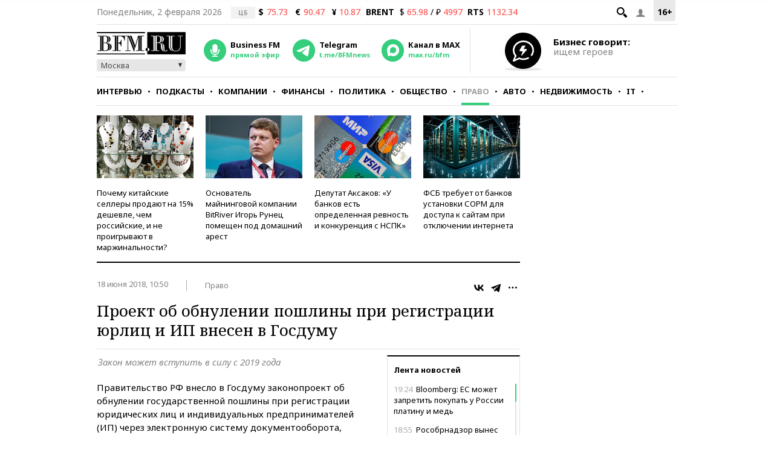

--- FILE ---
content_type: application/javascript
request_url: https://smi2.ru/counter/settings?payload=CMKIAhi6uOz5wTM6JGFmMTQyNTcyLTI5ZmItNDZjYy1hYjk3LWEwNDA4MmM0OGJkYg&cb=_callbacks____0ml5ed381
body_size: 1509
content:
_callbacks____0ml5ed381("[base64]");

--- FILE ---
content_type: application/javascript;charset=utf-8
request_url: https://smi2.ru/data/js/94197.js
body_size: 3075
content:
function _jsload(src){var sc=document.createElement("script");sc.type="text/javascript";sc.async=true;sc.src=src;var s=document.getElementsByTagName("script")[0];s.parentNode.insertBefore(sc,s);};(function(){document.getElementById("unit_94197").innerHTML="<style>@import url('https://fonts.googleapis.com/css2?family=Noto+Sans:wght@500;700&display=swap'); .unit-94197 { width: 100%; } /* pics + text */ .container-94197-default { margin: 20px 0; font-family: 'Noto Sans', sans-serif; } .container-94197-default .container-94197__header { margin-bottom: 18px; height: 18px; overflow: hidden; text-align: left; position: relative; } .container-94197-default .container-94197__header-text { font-family: 'Noto Sans', sans-serif; font-size: 12px; line-height: 18px; font-weight: bold; color: #848484; text-transform: uppercase; } .container-94197-default .container-94197__header-logo { display: inline-block; vertical-align: top; height: 18px; width: auto; position: absolute; top: 0; right: 0; } .container-94197-default .list-container { font-size: 0; margin: 0 -5px; display: -webkit-box; display: -ms-flexbox; display: flex; -ms-flex-wrap: wrap; flex-wrap: wrap; } .container-94197-default .list-container-item { display: inline-block; vertical-align: top; width: 25%; -webkit-box-sizing: border-box; box-sizing: border-box; margin-bottom: 15px; padding: 0 5px; } .container-94197-default .list-container-item>div { height: 100%; -webkit-box-shadow: 0 2px 14px rgb(0, 0, 0, 0.08); box-shadow: 0 2px 14px rgb(0, 0, 0, 0.08); } .container-94197-default .container-94197__link { display: block; margin: 0; padding: 0; text-decoration: none; overflow: hidden; position: relative; height: 100%; } .container-94197-default .container-94197__img-wrap { width: 100%; height: 0; padding-top: 140px; position: relative; margin-bottom: 10px; } .container-94197-default .container-94197__img { display: block; border: none; position: absolute; top: 0px; left: 0px; right: 0px; bottom: 0px; background-repeat: no-repeat; background-position: center center; background-size: cover; } .container-94197-default .container-94197__text { display: -webkit-box; display: -ms-flexbox; display: flex; -webkit-box-orient: vertical; -webkit-box-direction: normal; -ms-flex-direction: column; flex-direction: column; -webkit-box-pack: justify; -ms-flex-pack: justify; justify-content: space-between; height: calc(100% - 150px); } .container-94197-default .container-94197__title { font-size: 14px; line-height: 18px; font-weight: 500; color: #000; text-align: left; word-wrap: break-word; overflow: hidden; padding: 0 10px; margin-bottom: 10px; } .container-94197-default .container-94197__title:hover { color: #1f77bb; } .container-94197-default .container-94197__domain { font-size: 12px; color: #acacac; padding: 0 10px; margin-bottom: 10px; display: none; } @media (max-width: 767px) { .container-94197-default .list-container-item { width: 33.3333%; } .container-94197-default .list-container-item:nth-child(7), .container-94197-default .list-container-item:nth-child(8) { display: none; } } @media (max-width: 479px) { .container-94197-default .list-container-item { width: 50%; } .container-94197-default .list-container-item:nth-child(7), .container-94197-default .list-container-item:nth-child(8) { display: inline-block; } } /* mobile digit + text */ .container-94197-mobile-1 { margin: 20px 0; } .container-94197-mobile-1 .container-94197__header { margin-bottom: 15px; max-height: 20px; overflow: hidden; text-align: left; } .container-94197-mobile-1 .container-94197__header-logo { display: inline-block; vertical-align: top; height: 20px !important; width: auto !important; } .container-94197-mobile-1 .list-container { font-size: 0; } .container-94197-mobile-1 .list-container-item { display: inline-block; vertical-align: top; width: 100%; -webkit-box-sizing: border-box; box-sizing: border-box; margin-bottom: 15px; counter-increment: step-counter; } .container-94197-mobile-1 .list-container-item::before { content: counter(step-counter); display: block; font-family: Arial, sans-serif; font-size: 18px; line-height: 25px; font-weight: 700; color: #292929; text-align: center; width: 24px; height: 24px; float: left; margin-right: 15px; background-color: #ebebeb; border-radius: 4px; } .container-94197-mobile-1 .container-94197__link { display: block; margin: 0; padding: 0; text-decoration: none; overflow: hidden; } .container-94197-mobile-1 .container-94197__title { /* font-family: Arial, sans-serif; */ font-size: 16px; line-height: 1.4; font-weight: 700; color: #000; text-align: left; word-wrap: break-word; overflow: hidden; } .container-94197-mobile-1 .container-94197__title:hover { /* text-decoration: underline; */ /* color: #000; */ } /* mobile fire + text */ .container-94197-mobile-2 { padding: 20px; margin: 20px 0; border-radius: 10px; background-color: #F7F9FB; } .container-94197-mobile-2 .container-94197__header { margin-bottom: 15px; text-align: right; } .container-94197-mobile-2 .container-94197__header-text { display: inline-block; font-size: 16px; line-height: 22px; color: #EB3423; } .container-94197-mobile-2 .container-94197__header-text::before { content: '\\26A1'; display: inline-block; vertical-align: top; float: left; margin-right: 5px; } .container-94197-mobile-2 .container-94197__header-logo { display: inline-block; vertical-align: top; height: 22px !important; width: auto; } .container-94197-mobile-2 .list-container { font-size: 0; display: -webkit-box !important; display: -ms-flexbox !important; display: flex !important; -webkit-box-orient: vertical !important; -webkit-box-direction: normal !important; -ms-flex-direction: column !important; flex-direction: column !important; } .container-94197-mobile-2 .list-container-item { display: inline-block; vertical-align: top; width: 100%; -webkit-box-sizing: border-box; box-sizing: border-box; margin-bottom: 15px; } .container-94197-mobile-2 .list-container-item:last-child { margin-bottom: 0; } .container-94197-mobile-2 .container-94197__link { display: block; margin: 0; padding: 0; text-decoration: none; overflow: hidden; } .container-94197-mobile-2 .container-94197__img { display: block; border: none; width: 100%; margin-bottom: 5px; display: none; } .container-94197-mobile-2 .container-94197__title { font-size: 16px; line-height: 1.4; font-weight: bold; color: #000; text-align: left; word-wrap: break-word; overflow: hidden; } .container-94197-mobile-2 .container-94197__title:hover { /* text-decoration: underline; */ /* color: #000; */ } .container-94197-mobile-2 .container-94197__title::before { content: '\\01F525'; display: inline-block; vertical-align: top; float: left; margin-right: 5px; } /* mobile zap + text */ .container-94197-mobile-3 { margin: 20px 0; } .container-94197-mobile-3 .container-94197__header { margin-bottom: 15px; height: 20px; overflow: hidden; text-align: left; position: relative; } .container-94197-mobile-3 .container-94197__header-logo { display: inline-block; vertical-align: top; height: 20px !important; width: auto !important; } .container-94197-mobile-3 .list-container { font-size: 0; display: -webkit-box; display: -ms-flexbox; display: flex; -ms-flex-wrap: wrap; flex-wrap: wrap; } .container-94197-mobile-3 .list-container-item { display: inline-block; vertical-align: top; width: 100%; -webkit-box-sizing: border-box; box-sizing: border-box; margin-bottom: 15px; } .container-94197-mobile-3 .list-container-item>div { /* height: 100%; border-radius: 10px; overflow: hidden; */ } .container-94197-mobile-3 .container-94197__link { display: block; margin: 0; padding: 0; text-decoration: none; overflow: hidden; } .container-94197-mobile-3 .container-94197__img-wrap { width: 100%; height: 0; padding-top: 65%; position: relative; display: none; } .container-94197-mobile-3 .container-94197__img { display: block; border: none; position: absolute; top: 0px; left: 0px; right: 0px; bottom: 0px; background-repeat: no-repeat; background-position: center center; background-size: cover; } .container-94197-mobile-3 .container-94197__title { font-size: 16px; line-height: 1.4; font-weight: bold; color: #000; text-align: left; word-wrap: break-word; overflow: hidden; } .container-94197-mobile-3 .container-94197__title:hover { /* color: #595959; */ } .container-94197-mobile-3 .container-94197__title::before { content: ''; display: inline-block; vertical-align: top; width: 20px; height: 20px; margin-right: 4px; background-size: cover; background-position: center; background-repeat: no-repeat; background-image: url('//static.smi2.net/static/blocks/img/emoji/zap.svg'); }</style>";var cb=function(){var clickTracking = "";/* определение мобильных устройств */ function isMobile() { if (navigator.userAgent.match(/(iPhone|iPod|iPad|Android|playbook|silk|BlackBerry|BB10|Windows Phone|Tizen|Bada|webOS|IEMobile|Opera Mini|Symbian|HTC_|Fennec|WP7|WP8)/i)) { return true; } return false; } var parent_element = JsAPI.Dom.getElement("unit_94197"); parent_element.removeAttribute('id'); var a = parent_element.querySelector('a'); if (a) parent_element.removeChild(a); var container = JsAPI.Dom.createDom('div', 'container-94197'); JsAPI.Dom.appendChild(parent_element, container); var opt_fields = JsAPI.Dao.NewsField.IMAGE | JsAPI.Dao.NewsField.TITLE | JsAPI.Dao.NewsField.DOMAIN; function picturesAndText(block_id) { var header = JsAPI.Dom.createDom('div', 'container-94197__header', [ JsAPI.Dom.createDom('div', 'container-94197__header-text', 'Новости партнеров'), JsAPI.Dom.createDom('a', { 'class': 'container-94197__header-logo-link', 'href': 'https://smi2.ru/', 'target': '_blank', 'rel': 'noopener noreferrer nofollow' }, JsAPI.Dom.createDom('img', { 'class': 'container-94197__header-logo', 'src': '//static.smi2.net/static/logo/smi2.svg', 'alt': 'СМИ2' })) ]); JsAPI.Dom.appendChild(container, header); var item_content_renderer = function(parent, model, index) { JsAPI.Dom.appendChild(parent, JsAPI.Dom.createDom('div', undefined, [ JsAPI.Dom.createDom('a', { 'class': 'container-94197__link', 'href': model['url'], 'target': '_blank', 'rel': 'noopener noreferrer nofollow' }, [ JsAPI.Dom.createDom('div', 'container-94197__img-wrap', JsAPI.Dom.createDom('div', { 'class': 'container-94197__img', 'style': 'background-image: url(' + model['image'] + ')' })), JsAPI.Dom.createDom('div', 'container-94197__text', [ JsAPI.Dom.createDom('div', 'container-94197__title', model['title']), JsAPI.Dom.createDom('div', 'container-94197__domain', model['domain']) ]) ]) ])); }; JsAPI.Ui.ListBlock({ 'page_size': 8, 'max_page_count': 1, 'parent_element': container, 'properties': undefined, 'item_content_renderer': item_content_renderer, 'block_id': block_id, 'fields': opt_fields }, function(block) {}, function(reason) {}); } function digitText(block_id) { var header = JsAPI.Dom.createDom('div', 'container-94197__header', [ JsAPI.Dom.createDom('a', { 'class': 'container-94197__header-logo-link', 'href': 'https://smi2.ru/', 'target': '_blank', 'rel': 'noopener noreferrer nofollow' }, JsAPI.Dom.createDom('img', { 'class': 'container-94197__header-logo', 'src': '//static.smi2.net/static/logo/smi2.svg', 'alt': 'СМИ2' })) ]); JsAPI.Dom.appendChild(container, header); var item_content_renderer = function(parent, model, index) { JsAPI.Dom.appendChild(parent, JsAPI.Dom.createDom('div', undefined, [ JsAPI.Dom.createDom('a', { 'class': 'container-94197__link', 'href': model['url'], 'target': '_blank', 'rel': 'noopener noreferrer nofollow' }, [ JsAPI.Dom.createDom('div', 'container-94197__title', model['title']) ]) ])); }; JsAPI.Ui.ListBlock({ 'page_size': 10, 'max_page_count': 1, 'parent_element': container, 'properties': undefined, 'item_content_renderer': item_content_renderer, 'block_id': block_id, 'fields': opt_fields }, function(block) {}, function(reason) {}); } function fireText(block_id) { var header = JsAPI.Dom.createDom('div', 'container-94197__header', [ JsAPI.Dom.createDom('span', 'container-94197__header-text', 'Читают сегодня') ]); JsAPI.Dom.appendChild(container, header); var item_content_renderer = function(parent, model, index) { JsAPI.Dom.appendChild(parent, JsAPI.Dom.createDom('div', undefined, [ JsAPI.Dom.createDom('a', { 'class': 'container-94197__link', 'href': model['url'], 'target': '_blank', 'rel': 'noopener noreferrer nofollow' }, [ JsAPI.Dom.createDom('div', 'container-94197__img-wrap', JsAPI.Dom.createDom('img', { 'class': 'container-94197__img', 'src': model['image'] })), JsAPI.Dom.createDom('div', 'container-94197__title', model['title']) ]) ])); }; JsAPI.Ui.ListBlock({ 'page_size': 10, 'max_page_count': 1, 'parent_element': container, 'properties': undefined, 'item_content_renderer': item_content_renderer, 'block_id': block_id, 'fields': opt_fields }, function(block) {}, function(reason) {}); } function zapText(block_id) { var header = JsAPI.Dom.createDom('div', 'container-94197__header', [ JsAPI.Dom.createDom('a', { 'class': 'container-94197__header-logo-link', 'href': 'https://smi2.ru/', 'target': '_blank', 'rel': 'noopener noreferrer nofollow' }, JsAPI.Dom.createDom('img', { 'class': 'container-94197__header-logo', 'src': '//static.smi2.net/static/logo/smi2.svg', 'alt': 'СМИ2' })) ]); JsAPI.Dom.appendChild(container, header); var item_content_renderer = function(parent, model, index) { JsAPI.Dom.appendChild(parent, JsAPI.Dom.createDom('div', undefined, [ JsAPI.Dom.createDom('a', { 'class': 'container-94197__link', 'href': model['url'], 'target': '_blank', 'rel': 'noopener noreferrer nofollow' }, [ JsAPI.Dom.createDom('div', 'container-94197__img-wrap', JsAPI.Dom.createDom('div', { 'class': 'container-94197__img', 'style': 'background-image: url(' + model['image'] + ')' })), JsAPI.Dom.createDom('div', 'container-94197__title', model['title']) ]) ])); }; JsAPI.Ui.ListBlock({ 'page_size': 10, 'max_page_count': 1, 'parent_element': container, 'properties': undefined, 'item_content_renderer': item_content_renderer, 'block_id': block_id, 'fields': opt_fields }, function(block) {}, function(reason) {}); } var random = Math.random(); if (isMobile()) { if (random < 0.25) { container.classList.add('container-94197-mobile-1'); digitText(104621); } else if (random >= 0.25 && random < 0.5) { container.classList.add('container-94197-mobile-2'); fireText(104622); } else if (random >= 0.5 && random < 0.75) { container.classList.add('container-94197-mobile-3'); zapText(104623); } else { container.classList.add('container-94197-default'); picturesAndText(104620); } } else { container.classList.add('container-94197-default'); picturesAndText(94197); }};if(!window.jsapi){window.jsapi=[];_jsload("//static.smi2.net/static/jsapi/jsapi.v5.25.25.ru_RU.js");}window.jsapi.push(cb);}());/* StatMedia */(function(w,d,c){(w[c]=w[c]||[]).push(function(){try{w.statmedia33858=new StatMedia({"id":33858,"user_id":null,"user_datetime":1770050493498,"session_id":null,"gen_datetime":1770050493500});}catch(e){}});if(!window.__statmedia){var p=d.createElement('script');p.type='text/javascript';p.async=true;p.src='https://cdnjs.smi2.ru/sm.js';var s=d.getElementsByTagName('script')[0];s.parentNode.insertBefore(p,s);}})(window,document,'__statmedia_callbacks');/* /StatMedia */